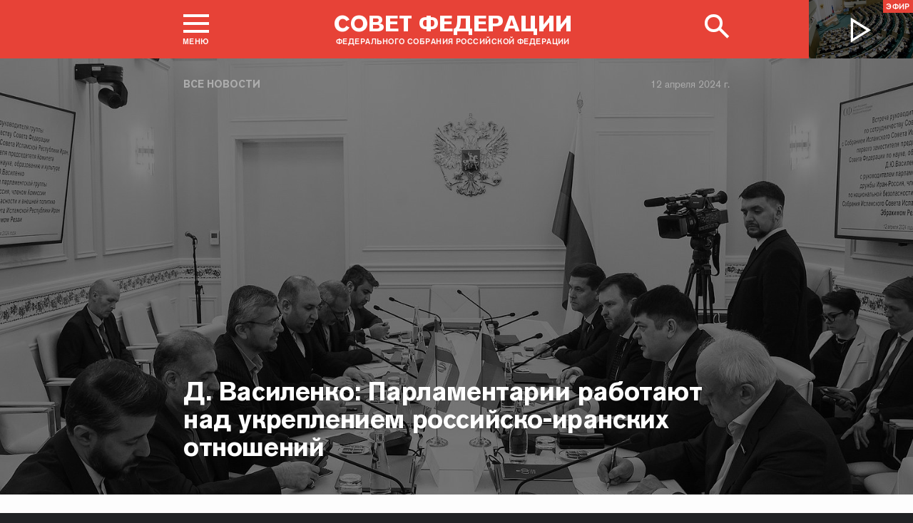

--- FILE ---
content_type: text/html; charset=UTF-8
request_url: http://council.gov.ru/events/news/155527/
body_size: 16577
content:





<!DOCTYPE html>
<html lang="ru" class="no-js fonts-loaded"
      itemscope="itemscope"
      xmlns="http://www.w3.org/1999/xhtml"
      itemtype="http://schema.org/WebPage"
      prefix="og: http://ogp.me/ns#">
    <head>
        
        <title>
                Д. Василенко: Парламентарии работают над укреплением российско-иранских отношений |
            
            Совет Федерации Федерального Собрания Российской Федерации
        </title>
        <meta charset="UTF-8"/>
        <meta name="description"
              content="
    Сенатор провел встречу с руководителем парламентской группы дружбы Иран — Россия, членом Комиссии по национальной безопасности и внешней политике ...
"
              />
        <meta http-equiv="X-UA-Compatible" content="IE=edge"/>
        <meta name="viewport"
              content="width=device-width,initial-scale=1,minimum-scale=1"/>
        <meta name="keywords" content=""/>
        <meta itemprop="inLanguage" content="ru"/>
            <meta name="robots" content="index, follow">
            <meta name="robots" content="noyaca"/>  
        
                <link rel="icon" type="image/png"
                      href="/static/img/favicons/favicon-16x16.png"
                      sizes="16x16"/>
                <link rel="icon" type="image/png"
                      href="/static/img/favicons/favicon-32x32.png"
                      sizes="32x32"/>
                <link rel="icon" type="image/png"
                      href="/static/img/favicons/favicon-96x96.png"
                      sizes="96x96"/>
        

        
                <link rel="apple-touch-icon"
                      href="/static/img/apple-icons/apple-touch-icon-57x57.png"
                      sizes="57x57"/>
                <link rel="apple-touch-icon"
                      href="/static/img/apple-icons/apple-touch-icon-60x60.png"
                      sizes="60x60"/>
                <link rel="apple-touch-icon"
                      href="/static/img/apple-icons/apple-touch-icon-72x72.png"
                      sizes="72x72"/>
                <link rel="apple-touch-icon"
                      href="/static/img/apple-icons/apple-touch-icon-76x76.png"
                      sizes="76x76"/>
                <link rel="apple-touch-icon"
                      href="/static/img/apple-icons/apple-touch-icon-114x114.png"
                      sizes="114x114"/>
                <link rel="apple-touch-icon"
                      href="/static/img/apple-icons/apple-touch-icon-120x120.png"
                      sizes="120x120"/>
                <link rel="apple-touch-icon"
                      href="/static/img/apple-icons/apple-touch-icon-144x144.png"
                      sizes="144x144"/>
                <link rel="apple-touch-icon"
                      href="/static/img/apple-icons/apple-touch-icon-152x152.png"
                      sizes="152x152"/>
                <link rel="apple-touch-icon"
                      href="/static/img/apple-icons/apple-touch-icon-180x180.png"
                      sizes="180x180"/>
        <meta property="og:site_name"
              content="Совет Федерации Федерального Собрания Российской Федерации"/>

        <meta property="fb:pages" content="336065043203397"/>

        
    
    
        <meta property="og:type" content="article"/>
    
    <meta property="og:title" content="Д. Василенко: Парламентарии работают над укреплением российско-иранских отношений"/>
    <meta property="og:description" content="Сенатор провел встречу с руководителем парламентской группы дружбы Иран — Россия, членом Комиссии по национальной безопасности и внешней политике Собрания Исламского Совета Ирана Э. Резаи."/>
    <meta property="og:url" content="http://council.gov.ru/events/news/155527/"/>
    
        <meta property="og:image" content="http://council.gov.ru/media/photos/xlarge/mNMVLN6zAAQemSKDaTdKdwsQK71QQdsE.jpg"/>
    

    


    
    <meta property="op:markup_version" content="v1.0">
    <meta property="op:tags" content="Совет Федерации, политика, Валентина Матвиенко">
    <link rel="canonical" href="http://council.gov.ru/events/news/155527/">



    
    
    
        
        
    
    
    <meta name="twitter:card" content="summary_large_image"/>
    <meta name="twitter:description" content="Сенатор провел встречу с руководителем парламентской группы дружбы Иран — Россия, членом Комиссии по национальной безопасности и внешней политике Собрания Исламского Совета Ирана Э. Резаи."/>
    <meta name="twitter:title" content="Д. Василенко: Парламентарии работают над укреплением российско-иранских отношений"/>
    
        
        
        
        <meta name="twitter:image:src" content="http://council.gov.ru/media/photos/xlarge/mNMVLN6zAAQemSKDaTdKdwsQK71QQdsE.jpg"/>
        <meta name="twitter:image:width" content="766"/>
        <meta name="twitter:image:height" content="473"/>
    

    
    
    
    
    
    


    
    
    
    
    
    
    
    
    
    
    
    
    

<meta name="yandex-verification"
                  content="0646acf6c516da58" 
            /><link rel="stylesheet" type="text/css" href="/static/css/app.css?9a9c2ba1d9" media="all">
        <link rel="stylesheet" href="/static/css/print.css"
              media="print"/>
        
        <!--[if IE ]><link rel="stylesheet" type="text/css" href="/static/css/ie.css?bbebc3c33c" media="all"><[endif]-->
    </head>

    <body>
        <div class="main_layout">
    
    <div class="header header_special">
        <header role="banner">
            <div class="header__overlay"></div>
            <div class="header__caption_grey"></div>
            <div class="content__in">
                <a href="#footer" role="button" aria-controls="main-nav" class="header__toggle_menu">
                    
    <span class="header__toggle_wrapper_elements">
                    <span class="header__toggle_element_first"></span>
                    <span class="header__toggle_element_second"></span>
                    <span class="header__toggle_element_third"></span>
                </span>
    <span class="header__caption_small header__caption_menu">Меню</span>
    <span class="header__caption_small header__menu_close">Закрыть</span>

                </a>
    
    
        
        
    

    
    <ul class="header_titles filters_center">
        

        <li class="header_titles_item last">
            <a class="header__title"
                title="Совет Федерации Федерального собрания Российской Федерации"
                href="/">
                <span class="header__title_main">Совет Федерации</span>
                <span class="header__title_caption">Федерального собрания Российской Федерации</span>
                <i class="header_title_logo"></i>
            </a>
        </li>
    </ul>
                
                
                    <a href="/services/search/" class="search" role="button" aria-label="Поиск по сайту">
                        <div class="search__icon" aria-hidden="true">
                    <span class="circle"></span>
                    <span class="handle"></span>

                        </div>
                        <span class="header__caption_small header__menu_close" aria-hidden="true">
                            Закрыть</span>
                    </a>
                    
                        
    <a class="header__auth" href="/users/login/">
        <i></i>
        <span class="header__caption_small">Вход</span>
    </a>

                    
                
            </div>
            
                
    
    
        
    
    <div class="header__channel media__video media__video_small"
         style="background-image: url('/static/img/bg/player_header.jpg?009a5a19fa')">
        <a href="/events/streams/tv/">
            <span class="grayscale_filter"></span>
            <span class="header__channel_player">
                <i></i>
                <span class="header__channel_caption">
                    Эфир
                </span>
            </span>
        </a>
    </div>

            
        </header>
    </div>
    
    <aside role="search" class="search__form_wrapper modal__wrapper" aria-hidden="true">
        <div class="content__in">
            <form action="/services/search/"
                  method="get"
                  id="topform"
                  class="search__form">
                <fieldset>
                    <div><input type="text"
                                name="query"
                                title="Поиск по сайту"
                                placeholder="Поиск по сайту">
                    </div>
                    <button type="submit"
                            class="search__form_button">
                        <span>Найти</span>
                    </button>
                </fieldset>
            </form>
        </div>
    </aside>



                
                    
                        
    <div class="main-menu modal__wrapper" id="main-nav">
        <nav role="navigation" aria-hidden="true" aria-label="Основное меню" id="main-menu" itemscope="itemscope"
             itemtype="http://schema.org/SiteNavigationElement">
            <div class="main-menu__in content__in">
                
            <div class="cols" aria-label="Карта портала">
                    <div class="main-menu__col col col_4">
                        <h2 class="main-menu__title main-menu__title_group"><span>Сервисы</span></h2>
                        <ul class="main-menu__list">
                                <li class="main-menu__item"
                                    itemscope="itemscope"
                                    itemtype="http://schema.org/SiteNavigationElement">
                                    <a href="/services/contacts/" itemprop="url">Контакты</a>
                                </li>
                                <li class="main-menu__item"
                                    itemscope="itemscope"
                                    itemtype="http://schema.org/SiteNavigationElement">
                                    <a href="/services/messages/" itemprop="url">Обращения граждан</a>
                                </li>
                                <li class="main-menu__item main-menu__item_hidden"
                                    itemscope="itemscope"
                                    itemtype="http://schema.org/SiteNavigationElement">
                                    <a href="/services/search/" itemprop="url">Поиск</a>
                                </li>
                                <li class="main-menu__item"
                                    itemscope="itemscope"
                                    itemtype="http://schema.org/SiteNavigationElement">
                                    <a href="/services/discussions/" itemprop="url">Обсуждения</a>
                                </li>
                                <li class="main-menu__item"
                                    itemscope="itemscope"
                                    itemtype="http://schema.org/SiteNavigationElement">
                                    <a href="/services/subscribe/" itemprop="url">Подписка</a>
                                </li>
                                <li class="main-menu__item"
                                    itemscope="itemscope"
                                    itemtype="http://schema.org/SiteNavigationElement">
                                    <a href="/services/reference/" itemprop="url">Справочник</a>
                                </li>
                                <li class="main-menu__item"
                                    itemscope="itemscope"
                                    itemtype="http://schema.org/SiteNavigationElement">
                                    <a href="/services/sitemap/" itemprop="url">Карта сайта</a>
                                </li>
                                <li class="main-menu__item"
                                    itemscope="itemscope"
                                    itemtype="http://schema.org/SiteNavigationElement">
                                    <a href="/services/excursions/" itemprop="url">Экскурсии</a>
                                </li>
                                <li class="main-menu__item main-menu__item_special"
                                    itemscope="itemscope"
                                    itemtype="http://schema.org/SiteNavigationElement">
                                    <a href="http://special.council.gov.ru/"
                                           itemprop="url"><i></i>
                                            <span itemprop="name">Версия для людей с ограниченными возможностями</span></a>
                                </li>
                                <li class="main-menu__item"
                                    itemscope="itemscope"
                                    itemtype="http://schema.org/SiteNavigationElement">
                                    <a href="/en/" itemprop="url" rel="external">English</a>
                                </li>
                        </ul>
                    </div>
                
                    <div class="main-menu__col col col_4">
                        <h2 class="main-menu__title main-menu__title_group"><span>Структура</span></h2>
                        <ul class="main-menu__list">
                                <li class="main-menu__item"
                                    itemscope="itemscope"
                                    itemtype="http://schema.org/SiteNavigationElement">
                                    <a href="/structure/council/" itemprop="url">Совет Федерации</a>
                                </li>
                                <li class="main-menu__item"
                                    itemscope="itemscope"
                                    itemtype="http://schema.org/SiteNavigationElement">
                                    <a href="/structure/administration/" itemprop="url">Руководство</a>
                                </li>
                                <li class="main-menu__item"
                                    itemscope="itemscope"
                                    itemtype="http://schema.org/SiteNavigationElement">
                                    <a href="/structure/chamber/" itemprop="url">Совет Палаты</a>
                                </li>
                                <li class="main-menu__item"
                                    itemscope="itemscope"
                                    itemtype="http://schema.org/SiteNavigationElement">
                                    <a href="/structure/members/" itemprop="url">Сенаторы</a>
                                </li>
                                <li class="main-menu__item"
                                    itemscope="itemscope"
                                    itemtype="http://schema.org/SiteNavigationElement">
                                    <a href="/structure/committees/" itemprop="url">Комитеты СФ</a>
                                </li>
                                <li class="main-menu__item"
                                    itemscope="itemscope"
                                    itemtype="http://schema.org/SiteNavigationElement">
                                    <a href="/structure/commissions/" itemprop="url">Комиссии</a>
                                </li>
                                <li class="main-menu__item"
                                    itemscope="itemscope"
                                    itemtype="http://schema.org/SiteNavigationElement">
                                    <a href="/structure/machinery/" itemprop="url">Аппарат СФ</a>
                                </li>
                                <li class="main-menu__item"
                                    itemscope="itemscope"
                                    itemtype="http://schema.org/SiteNavigationElement">
                                    <a href="/structure/chairman_authority/" itemprop="url">Органы при Председателе</a>
                                </li>
                                <li class="main-menu__item"
                                    itemscope="itemscope"
                                    itemtype="http://schema.org/SiteNavigationElement">
                                    <a href="/structure/sf_authority/" itemprop="url">Органы при Совете Федерации</a>
                                </li>
                                <li class="main-menu__item  main-menu__item_external"
                                    itemscope="itemscope"
                                    itemtype="http://schema.org/SiteNavigationElement">
                                    <a href="http://szrf.km.duma.gov.ru/" itemprop="url" target='_blank'><i></i>Совет законодателей при Федеральном Собрании</a>
                                </li>
                                <li class="main-menu__item"
                                    itemscope="itemscope"
                                    itemtype="http://schema.org/SiteNavigationElement">
                                    <a href="/structure/plenipotentiary_fc/" itemprop="url">Полномочные представители СФ</a>
                                </li>
                        </ul>
                    </div>
                
                    <div class="main-menu__col col col_4">
                        <h2 class="main-menu__title main-menu__title_group"><span>Деятельность</span></h2>
                        <ul class="main-menu__list">
                                <li class="main-menu__item"
                                    itemscope="itemscope"
                                    itemtype="http://schema.org/SiteNavigationElement">
                                    <a href="/activity/anniversary_30/" itemprop="url">30 лет Совету Федерации</a>
                                </li>
                                <li class="main-menu__item"
                                    itemscope="itemscope"
                                    itemtype="http://schema.org/SiteNavigationElement">
                                    <a href="/activity/meetings/" itemprop="url">Заседания СФ</a>
                                </li>
                                <li class="main-menu__item"
                                    itemscope="itemscope"
                                    itemtype="http://schema.org/SiteNavigationElement">
                                    <a href="/activity/legislation/" itemprop="url">Законодательная деятельность</a>
                                </li>
                                <li class="main-menu__item"
                                    itemscope="itemscope"
                                    itemtype="http://schema.org/SiteNavigationElement">
                                    <a href="/activity/documents/" itemprop="url">Документы</a>
                                </li>
                                <li class="main-menu__item"
                                    itemscope="itemscope"
                                    itemtype="http://schema.org/SiteNavigationElement">
                                    <a href="/activity/crosswork/" itemprop="url">Межпарламентская деятельность</a>
                                </li>
                                <li class="main-menu__item"
                                    itemscope="itemscope"
                                    itemtype="http://schema.org/SiteNavigationElement">
                                    <a href="/activity/regions/" itemprop="url">Взаимодействие с регионами</a>
                                </li>
                                <li class="main-menu__item"
                                    itemscope="itemscope"
                                    itemtype="http://schema.org/SiteNavigationElement">
                                    <a href="/activity/activities/" itemprop="url">Мероприятия</a>
                                </li>
                                <li class="main-menu__item"
                                    itemscope="itemscope"
                                    itemtype="http://schema.org/SiteNavigationElement">
                                    <a href="/activity/anticorruption/" itemprop="url">Противодействие коррупции</a>
                                </li>
                                <li class="main-menu__item"
                                    itemscope="itemscope"
                                    itemtype="http://schema.org/SiteNavigationElement">
                                    <a href="/activity/reports/" itemprop="url">Ежегодные отчеты сенаторов</a>
                                </li>
                                <li class="main-menu__item"
                                    itemscope="itemscope"
                                    itemtype="http://schema.org/SiteNavigationElement">
                                    <a href="/activity/reports_auth_repr/" itemprop="url">Отчеты полномочных представителей</a>
                                </li>
                                <li class="main-menu__item"
                                    itemscope="itemscope"
                                    itemtype="http://schema.org/SiteNavigationElement">
                                    <a href="/activity/analytics/" itemprop="url">Издания и аналитические материалы</a>
                                </li>
                        </ul>
                    </div>
                
                    <div class="main-menu__col col col_4">
                        <h2 class="main-menu__title main-menu__title_group"><span>События</span></h2>
                        <ul class="main-menu__list">
                                <li class="main-menu__item"
                                    itemscope="itemscope"
                                    itemtype="http://schema.org/SiteNavigationElement">
                                    <a href="/events/main_themes/" itemprop="url">Главные темы</a>
                                </li>
                                <li class="main-menu__item main-menu__item_active"
                                    itemscope="itemscope"
                                    itemtype="http://schema.org/SiteNavigationElement">
                                    <a href="/events/news/" itemprop="url">Все новости</a>
                                </li>
                                <li class="main-menu__item"
                                    itemscope="itemscope"
                                    itemtype="http://schema.org/SiteNavigationElement">
                                    <a href="/events/chairman/" itemprop="url">Председатель</a>
                                </li>
                                <li class="main-menu__item"
                                    itemscope="itemscope"
                                    itemtype="http://schema.org/SiteNavigationElement">
                                    <a href="/events/committees/" itemprop="url">Комитеты</a>
                                </li>
                                <li class="main-menu__item"
                                    itemscope="itemscope"
                                    itemtype="http://schema.org/SiteNavigationElement">
                                    <a href="/events/senators/" itemprop="url">Сенаторы в регионах</a>
                                </li>
                                <li class="main-menu__item"
                                    itemscope="itemscope"
                                    itemtype="http://schema.org/SiteNavigationElement">
                                    <a href="/events/conference/" itemprop="url">Пресс-конференции</a>
                                </li>
                                <li class="main-menu__item"
                                    itemscope="itemscope"
                                    itemtype="http://schema.org/SiteNavigationElement">
                                    <a href="/events/blogs/" itemprop="url">Блоги сенаторов</a>
                                </li>
                                <li class="main-menu__item"
                                    itemscope="itemscope"
                                    itemtype="http://schema.org/SiteNavigationElement">
                                    <a href="/events/multimedia/" itemprop="url">Мультимедиа</a>
                                </li>
                                <li class="main-menu__item"
                                    itemscope="itemscope"
                                    itemtype="http://schema.org/SiteNavigationElement">
                                    <a href="/events/streams/" itemprop="url">Телеканал и прямые трансляции</a>
                                </li>
                                <li class="main-menu__item  main-menu__item_smi"
                                    itemscope="itemscope"
                                    itemtype="http://schema.org/SiteNavigationElement">
                                    <a href="/events/smi/" itemprop="url"><i></i>Для СМИ</a>
                                </li>
                        </ul>
                    </div>
                
                    <div class="main-menu__col main-menu__col-hidden main-menu__item">
                        <h2 class="main-menu__title"><a href="/services/search/">Поиск</a></h2>
                    </div>
            </div>
    
        
    <div class="main-menu__info ">
        <div class="main-menu_social main-menu__col">
            <ul class="social__list">
                <li class="social__item">
                    <a class="social__link main-menu_social_icon main-menu_vk" href="https://vk.com/sovfedinfo"
                        target="_blank"><i></i>vk</a>
                </li>

                <li class="social__item social__item_fb">
                    <a class="social__link main-menu_social_icon main-menu_fbook" href="https://dzen.ru/sovfedinfo"
                       target="_blank"><i></i>Дзен</a>
                </li>
                <li class="social__item social__item_lj">
                    <a class="social__link main-menu_social_icon main-menu_livej" href="https://ok.ru/sovfedinfo"
                       target="_blank"><i></i>Одноклассники</a>
                </li>
                <li class="social__item">
                    <a class="social__link main-menu_social_icon main-menu_max" href="https://max.ru/sovfedofficial"
                       target="_blank"><i></i>MAX</a>
                </li>
                <li class="social__item">
                    <a class="social__link main-menu_social_icon main-menu_telegram" href="https://t.me/sovfedofficial "
                       target="_blank"><i></i>Телеграм</a>
                </li>
                <li class="social__item">
                    <a class="social__link main-menu_social_icon main-menu_rutube" href="https://rutube.ru/channel/23489764/"
                       target="_blank"><i></i>Rutube</a>
                </li>
                <li class="social__item social__item_archive">
                    <a class="social__link main-menu_social_icon main-menu_archive" href="https://photo.senatinform.ru/collections"
                       target="_blank"><i></i>Парламентский фотоархив</a>
                </li>
            </ul>
        </div>
    </div>

    

            </div>
        </nav>
    </div>

                    
                
                <div class="wrapper">
                    <div class="main__content_wrapper main__content_wrapper_dark">
                        <main role="main">
                            
    <div class="content content_article content_news">
        
            <div class="article_header article_header_img article_header_news">
                
    
        <div class="header_img image_wide" style="background-image: url('http://council.gov.ru/media/photos/image_huge_bw/2YYeREKMiRCMnnJoriktB6owbTg2SvEj.jpg'); background-position: 71% 32%;"></div>
        <div class="header_overlay"></div>
    
    
                    <div class="article_wrapper ">
                        
                            <p class="title_small page_section article_type foo"><a href="/events/news/" title="Все новости">Все новости</a></p>
                        

                        
                            
                                <h1 class="header_title header_title_medium">Д. Василенко: Парламентарии работают над укреплением российско-иранских отношений</h1>
                            

                            
                                
<time class="dt-published is-fixed"
      datetime="2024-04-12"
      materialprop="dateCreated">12 апреля 2024 г.</time>

                            

                            <span class="article_logo"></span>

                        
                    </div>
                

            </div>

        

        
            
    
    
    

        

        
        
        
        
        
        

        <div class="article__content">
            
                <div class="article_wrapper">
                    <div class="body_text">
                        
                            
                                <div class="article_lead">
                                    <p>Сенатор
провел встречу с руководителем парламентской группы дружбы Иран — Россия,
членом Комиссии по национальной безопасности и внешней политике Собрания Исламского
Совета Ирана Э. Резаи.</p>
                                    <hr/>
                                </div>
                            
                            <p>Первый заместитель председателя Комитета
СФ по науке, образованию и культуре, руководитель группы по сотрудничеству
Совета Федерации с Собранием Исламского Совета Исламской Республики Иран <b><a href="/structure/persons/1326/" class="person_tag read__tag tooltip__link">Дмитрий Василенко<span class="tooltip__text is-hidden-block">
    <span class="tooltip_description tooltip_description_with_image">
    <span class="tooltip_description__left">
            <span class="tooltip_title">Василенко<br>
                Дмитрий Юрьевич</span><span class="tooltip_description_dark">представитель от законодательного (представительного) органа государственной власти Ленинградской области</span></span>
        <span class="tooltip__image">
            
                <img src="http://council.gov.ru/media/persons/medium/Ska9JngLcp5LS2ai3LzeSAeehRAAKZl1.jpg" srcset="http://council.gov.ru/media/persons/medium2x/czoRuar0NZbX3JoAJkpbqDDaCOTwXulN.jpg 2x" style="background:rgb(79, 130, 183);background:linear-gradient(270deg, #4f82b7 0%, rgba(79,130,183,0) 100%),linear-gradient(90deg, #c6d0d4 0%, rgba(198,208,212,0) 100%),linear-gradient(0deg, #915441 0%, rgba(145,84,65,0) 100%),linear-gradient(180deg, #1a2324 0%, rgba(26,35,36,0) 100%);" alt="Василенко Дмитрий Юрьевич"></span>
    </span>
 </span>
</a></b> провел встречу с руководителем парламентской группы дружбы Иран — Россия, членом Комиссии по национальной безопасности и внешней политике Собрания Исламского Совета Ирана <b>Эбрахимом Резаи</b>.</p><div class="article_additional__wrapper">
            <div class="article_additional">
    
        <h3 class="tab__block__title">Смотрите также</h3>
    

    
        
            <div class="attach__item attach__item_small">
                <p><a href="/events/news/152868/" class="attach__link attach__title">Д. Василенко предложил провести Российско-Иранский студенческий форум на базе Санкт-Петербургского горного университета</a></p>
                    <time class="dt-published" datetime="2024-04-12T16:01:00+04:00" itemprop="datePublished">29 января 2024 г.
                    </time></div>
        
    
</div>
        </div><p>Он находится в Москве для участия в мероприятиях, организованных в рамках встречи председателей комитетов
по международным делам парламентов стран БРИКС. </p> <p><b>Дмитрий
Василенко</b> поблагодарил иранских парламентариев, руководство
Ирана за слова поддержки и сочувствия, которые они выразили России после
террористического акта в «Крокус Сити Холле». </p> <p>«Мы все должны бороться с террористической
угрозой, которая существует во всем мире. В этом непростом деле рассматриваем
иранскую сторону как наших самых преданных друзей», — сказал сенатор.</p> <p>«Очень ценим наши отношения с Ираном, и сделаем все возможное, чтобы они укреплялись», — подчеркнул он. </p> <p><b>Дмитрий
Василенко</b> поздравил <b>Эбрахима
Резаи </b>с победой в состоявшемся в Иране в марте этого года первом туре
парламентских выборов. «Нашей группе дружбы предстоит большая работа, и мы
рады, что вы ее возглавляете».</p><div class="slider__wrapper">
    <div class="slider__content">
        <div class="slider__slides">
            
                <div class="slider__slide">
                    <img src="http://council.gov.ru/media/photos/xlarge/BDrBAQUE0kCoOdLM8IrN3kBTsRf35pog.jpg" srcset="http://council.gov.ru/media/photos/xlarge2x/GvQOYMasFZypcah857AG30LpIDqHWbfc.jpg 2x" style="background:rgb(240, 235, 229);background:linear-gradient(180deg, #f0ebe5 0%, rgba(240,235,229,0) 100%),linear-gradient(270deg, #6c644d 0%, rgba(108,100,77,0) 100%),linear-gradient(90deg, #e13424 0%, rgba(225,52,36,0) 100%),linear-gradient(0deg, #17130d 0%, rgba(23,19,13,0) 100%);" alt="Дмитрий Василенко провел встречу с руководителем парламентской группы дружбы Иран — Россия, членом Комиссии по национальной безопасности и внешней политике Собрания Исламского Совета Ирана Эбрахимом Резаи" data-date="12 апреля 2024" data-src="http://council.gov.ru/media/photos/image_huge/vGnZHYJmHW2XBjhO65U0japTeMG3rSCH.jpg" data-from="Д. Василенко: Парламентарии работают над укреплением российско-иранских отношений" data-source-url="/events/news/155527/" data-download-url="http://council.gov.ru/media/photos/orig/el5TuiLLG4heBw9OdYhtT59lCmGAtTo3.jpg" data-download-title="Dmitrii_Vasilenko_provel_vstrechu_s_rukovoditelem.jpg"></div>
            
                <div class="slider__slide">
                    <img src="http://council.gov.ru/media/photos/xlarge/mNMVLN6zAAQemSKDaTdKdwsQK71QQdsE.jpg" srcset="http://council.gov.ru/media/photos/xlarge2x/7UhbkmsO8n8WTNFFxSA0dsG0zqYxq96M.jpg 2x" style="background:rgb(233, 238, 244);background:linear-gradient(270deg, #e9eef4 0%, rgba(233,238,244,0) 100%),linear-gradient(90deg, #352e2b 0%, rgba(53,46,43,0) 100%),linear-gradient(180deg, #818593 0%, rgba(129,133,147,0) 100%),linear-gradient(0deg, #d2c9c1 0%, rgba(210,201,193,0) 100%);" alt="Дмитрий Василенко провел встречу с руководителем парламентской группы дружбы Иран — Россия, членом Комиссии по национальной безопасности и внешней политике Собрания Исламского Совета Ирана Эбрахимом Резаи" data-date="12 апреля 2024" data-src="http://council.gov.ru/media/photos/image_huge/824eMYHiS9ujhCSGtNMq5um58S6XgpsC.jpg" data-from="Д. Василенко: Парламентарии работают над укреплением российско-иранских отношений" data-source-url="/events/news/155527/" data-download-url="http://council.gov.ru/media/photos/orig/Yf9DYIu2AxBLu4RQ6U00h3H7QrEMAoOS.jpg" data-download-title="Dmitrii_Vasilenko_provel_vstrechu_s_rukovoditelem.jpg"></div>
            
                <div class="slider__slide">
                    <img src="http://council.gov.ru/media/photos/xlarge/mDAyrt8bhSAMIUbLVf7HZYJS3ABoMbK9.jpg" srcset="http://council.gov.ru/media/photos/xlarge2x/B9vIKp5nAWUCAvglcYS2kqeweb2ZbJuP.jpg 2x" style="background:rgb(243, 235, 222);background:linear-gradient(270deg, #f3ebde 0%, rgba(243,235,222,0) 100%),linear-gradient(0deg, #34344d 0%, rgba(52,52,77,0) 100%),linear-gradient(180deg, #8e92aa 0%, rgba(142,146,170,0) 100%),linear-gradient(90deg, #ff4d2b 0%, rgba(255,77,43,0) 100%);" alt="Дмитрий Василенко" data-date="12 апреля 2024" data-src="http://council.gov.ru/media/photos/image_huge/4fOaKqonoDhqAjdvCxUdvufVc86ZVgKA.jpg" data-from="Д. Василенко: Парламентарии работают над укреплением российско-иранских отношений" data-source-url="/events/news/155527/" data-download-url="http://council.gov.ru/media/photos/orig/v1VmB0yP5kLQVA3Gqg31Jvoy5SDXcr5r.jpg" data-download-title="Dmitrii_Vasilenko.jpg"></div>
            
                <div class="slider__slide">
                    <img src="http://council.gov.ru/media/photos/xlarge/KxP25zVG28gpCHvMtfYs2JujcM1cJXxD.jpg" srcset="http://council.gov.ru/media/photos/xlarge2x/AVBsCe9XXRupe2agkRpEJW6CIOTbIOA6.jpg 2x" style="background:rgb(37, 37, 61);background:linear-gradient(90deg, #25253d 0%, rgba(37,37,61,0) 100%),linear-gradient(0deg, #c7d0e1 0%, rgba(199,208,225,0) 100%),linear-gradient(270deg, #f8f1e6 0%, rgba(248,241,230,0) 100%),linear-gradient(180deg, #b7756a 0%, rgba(183,117,106,0) 100%);" alt="Таймураз Мамсуров" data-date="12 апреля 2024" data-src="http://council.gov.ru/media/photos/image_huge/HPct8mUH5Twu5eKWlJMUqndpLFpDGIoY.jpg" data-from="Д. Василенко: Парламентарии работают над укреплением российско-иранских отношений" data-source-url="/events/news/155527/" data-download-url="http://council.gov.ru/media/photos/orig/UVFZOxdU1yCoda5l8RECFSjZV5IpjK9F.jpg" data-download-title="Taimuraz_Mamsurov.jpg"></div>
            
                <div class="slider__slide">
                    <img src="http://council.gov.ru/media/photos/xlarge/N2gtFtnrLsCjJoLjAIuXmlEQOyLYAAJE.jpg" srcset="http://council.gov.ru/media/photos/xlarge2x/zJe3NvWooGUHGYYFyXa3RLhVBig0SZJm.jpg 2x" style="background:rgb(47, 46, 77);background:linear-gradient(90deg, #2f2e4d 0%, rgba(47,46,77,0) 100%),linear-gradient(0deg, #facdc8 0%, rgba(250,205,200,0) 100%),linear-gradient(180deg, #c8bba8 0%, rgba(200,187,168,0) 100%),linear-gradient(270deg, #e4ebf3 0%, rgba(228,235,243,0) 100%);" alt="Дмитрий Ворона" data-date="12 апреля 2024" data-src="http://council.gov.ru/media/photos/image_huge/p0TEF9WIQ3SbHivOYpUquXiHjcR193v5.jpg" data-from="Д. Василенко: Парламентарии работают над укреплением российско-иранских отношений" data-source-url="/events/news/155527/" data-download-url="http://council.gov.ru/media/photos/orig/UCnFvuV3EQuoU2GcCd0ayiPxh9Oxs66g.jpg" data-download-title="Dmitrii_Vorona.jpg"></div>
            
                <div class="slider__slide">
                    <img src="http://council.gov.ru/media/photos/xlarge/0vfwXUcTDBglaJJ7AYs2ZWOGLuUENAxN.jpg" srcset="http://council.gov.ru/media/photos/xlarge2x/OhhDgHyArG0dHABd6qIpxUUPhQ75mhyw.jpg 2x" style="background:rgb(239, 234, 228);background:linear-gradient(0deg, #efeae4 0%, rgba(239,234,228,0) 100%),linear-gradient(180deg, #242539 0%, rgba(36,37,57,0) 100%),linear-gradient(90deg, #c2cdd7 0%, rgba(194,205,215,0) 100%),linear-gradient(270deg, #d89a86 0%, rgba(216,154,134,0) 100%);" alt="Андрей Чернышев" data-date="12 апреля 2024" data-src="http://council.gov.ru/media/photos/image_huge/Jx095USg6FZfAIRJZVGYiURLyyrvmhGN.jpg" data-from="Д. Василенко: Парламентарии работают над укреплением российско-иранских отношений" data-source-url="/events/news/155527/" data-download-url="http://council.gov.ru/media/photos/orig/RJshNwt3gElaJ5eFu8R4pdamRhxGLSrJ.jpg" data-download-title="Andrei_Chernyshev.jpg"></div>
            
                <div class="slider__slide">
                    <img src="http://council.gov.ru/media/photos/xlarge/KkvKvRRusC25XBCqgfr9vLN5eDhlLMAN.jpg" srcset="http://council.gov.ru/media/photos/xlarge2x/fpheA4GYMsuoCcQduAxpOhL8SImLKcHP.jpg 2x" style="background:rgb(178, 185, 201);background:linear-gradient(270deg, #b2b9c9 0%, rgba(178,185,201,0) 100%),linear-gradient(90deg, #232340 0%, rgba(35,35,64,0) 100%),linear-gradient(180deg, #716e7d 0%, rgba(113,110,125,0) 100%),linear-gradient(0deg, #fe4a38 0%, rgba(254,74,56,0) 100%);" alt="Дмитрий Василенко провел встречу с руководителем парламентской группы дружбы Иран — Россия, членом Комиссии по национальной безопасности и внешней политике Собрания Исламского Совета Ирана Эбрахимом Резаи" data-date="12 апреля 2024" data-src="http://council.gov.ru/media/photos/image_huge/QoHiILTtqej4jZK52HSuYsGWJdAJoNLE.jpg" data-from="Д. Василенко: Парламентарии работают над укреплением российско-иранских отношений" data-source-url="/events/news/155527/" data-download-url="http://council.gov.ru/media/photos/orig/pyFwbpuiyMOYvhuJwMALxKSTKuAzXj2Y.jpg" data-download-title="Dmitrii_Vasilenko_provel_vstrechu_s_rukovoditelem.jpg"></div>
            
                <div class="slider__slide">
                    <img src="http://council.gov.ru/media/photos/xlarge/VRAZ4HW1XKloYdsi6pmml3FYld7Cr5S7.jpg" srcset="http://council.gov.ru/media/photos/xlarge2x/Afu1TuK3toIBN7drdAAKqNWng6dAppoj.jpg 2x" style="background:rgb(229, 236, 242);background:linear-gradient(270deg, #e5ecf2 0%, rgba(229,236,242,0) 100%),linear-gradient(0deg, #393d44 0%, rgba(57,61,68,0) 100%),linear-gradient(90deg, #9491a6 0%, rgba(148,145,166,0) 100%),linear-gradient(180deg, #f96154 0%, rgba(249,97,84,0) 100%);" alt="Дмитрий Василенко провел встречу с руководителем парламентской группы дружбы Иран — Россия, членом Комиссии по национальной безопасности и внешней политике Собрания Исламского Совета Ирана Эбрахимом Резаи" data-date="12 апреля 2024" data-src="http://council.gov.ru/media/photos/image_huge/FA9y3z04BN90XpkKP5ZmLZ6tVWOqxlqn.jpg" data-from="Д. Василенко: Парламентарии работают над укреплением российско-иранских отношений" data-source-url="/events/news/155527/" data-download-url="http://council.gov.ru/media/photos/orig/ehWAPlfq7sKfmGs9nNgw8SOzRfnlanWq.jpg" data-download-title="Dmitrii_Vasilenko_provel_vstrechu_s_rukovoditelem.jpg"></div>
            
                <div class="slider__slide">
                    <img src="http://council.gov.ru/media/photos/xlarge/XApGBXIvv2z66xYfAhjvz8hVG9Pju3CD.jpg" srcset="http://council.gov.ru/media/photos/xlarge2x/OEVBdHerExve9zENTbZxLhEVvXBAunT7.jpg 2x" style="background:rgb(57, 52, 46);background:linear-gradient(90deg, #39342e 0%, rgba(57,52,46,0) 100%),linear-gradient(270deg, #e5eaef 0%, rgba(229,234,239,0) 100%),linear-gradient(0deg, #bfc6d3 0%, rgba(191,198,211,0) 100%),linear-gradient(180deg, #988072 0%, rgba(152,128,114,0) 100%);" alt="Дмитрий Василенко провел встречу с руководителем парламентской группы дружбы Иран — Россия, членом Комиссии по национальной безопасности и внешней политике Собрания Исламского Совета Ирана Эбрахимом Резаи" data-date="12 апреля 2024" data-src="http://council.gov.ru/media/photos/image_huge/SWc8DlzeLrroIScwOA6xv7r03A4eYEsE.jpg" data-from="Д. Василенко: Парламентарии работают над укреплением российско-иранских отношений" data-source-url="/events/news/155527/" data-download-url="http://council.gov.ru/media/photos/orig/OT6FAnxdHlvAC5odF4LqsvTC6SFXz558.jpg" data-download-title="Dmitrii_Vasilenko_provel_vstrechu_s_rukovoditelem.jpg"></div>
            
                <div class="slider__slide">
                    <img src="http://council.gov.ru/media/photos/xlarge/YUZW3XzAKBMOEAdYOEmADQCPjliPGjoR.jpg" srcset="http://council.gov.ru/media/photos/xlarge2x/JHlaPvOh7c0DmApEFmGktH8VpAg8cXho.jpg 2x" style="background:rgb(251, 244, 226);background:linear-gradient(270deg, #fbf4e2 0%, rgba(251,244,226,0) 100%),linear-gradient(90deg, #272936 0%, rgba(39,41,54,0) 100%),linear-gradient(180deg, #d1c6b5 0%, rgba(209,198,181,0) 100%),linear-gradient(0deg, #9d927d 0%, rgba(157,146,125,0) 100%);" alt="Дмитрий Василенко провел встречу с руководителем парламентской группы дружбы Иран — Россия, членом Комиссии по национальной безопасности и внешней политике Собрания Исламского Совета Ирана Эбрахимом Резаи" data-date="12 апреля 2024" data-src="http://council.gov.ru/media/photos/image_huge/22qFT5ys5Fq4su42hl9PKvo9b4razzWH.jpg" data-from="Д. Василенко: Парламентарии работают над укреплением российско-иранских отношений" data-source-url="/events/news/155527/" data-download-url="http://council.gov.ru/media/photos/orig/RmKDe1DHk8uPSnZFAaAUwGHHV6PduRzT.jpg" data-download-title="Dmitrii_Vasilenko_provel_vstrechu_s_rukovoditelem.jpg"></div>
            
                <div class="slider__slide">
                    <img src="http://council.gov.ru/media/photos/xlarge/SJPVOsSo20Dl7ntrvxadM13AcVbwD3a8.jpg" srcset="http://council.gov.ru/media/photos/xlarge2x/nlR0Y19TxMoTtkC4LoovtPflxAzL1R46.jpg 2x" style="background:rgb(244, 235, 218);background:linear-gradient(270deg, #f4ebda 0%, rgba(244,235,218,0) 100%),linear-gradient(90deg, #1f2640 0%, rgba(31,38,64,0) 100%),linear-gradient(0deg, #bec0ce 0%, rgba(190,192,206,0) 100%),linear-gradient(180deg, #5355a8 0%, rgba(83,85,168,0) 100%);" alt="Дмитрий Василенко провел встречу с руководителем парламентской группы дружбы Иран — Россия, членом Комиссии по национальной безопасности и внешней политике Собрания Исламского Совета Ирана Эбрахимом Резаи" data-date="12 апреля 2024" data-src="http://council.gov.ru/media/photos/image_huge/qQqQPTt1CwheeIHvkE99v6PTzhCKsQkj.jpg" data-from="Д. Василенко: Парламентарии работают над укреплением российско-иранских отношений" data-source-url="/events/news/155527/" data-download-url="http://council.gov.ru/media/photos/orig/jk7AZsQJwzyhYpq6jAx5zcr3dsAM4AQJ.jpg" data-download-title="Dmitrii_Vasilenko_provel_vstrechu_s_rukovoditelem.jpg"></div>
            
                <div class="slider__slide">
                    <img src="http://council.gov.ru/media/photos/xlarge/WAP5AzGyAA9vxBYqIYwScAd6x5rc1b7U.jpg" srcset="http://council.gov.ru/media/photos/xlarge2x/jJtjbZ1uE2jasr9ZDGMDZTzshA8MJPOP.jpg 2x" style="background:rgb(244, 229, 208);background:linear-gradient(0deg, #f4e5d0 0%, rgba(244,229,208,0) 100%),linear-gradient(180deg, #303355 0%, rgba(48,51,85,0) 100%),linear-gradient(270deg, #bdb2a7 0%, rgba(189,178,167,0) 100%),linear-gradient(90deg, #a68778 0%, rgba(166,135,120,0) 100%);" alt="Дмитрий Василенко провел встречу с руководителем парламентской группы дружбы Иран — Россия, членом Комиссии по национальной безопасности и внешней политике Собрания Исламского Совета Ирана Эбрахимом Резаи" data-date="12 апреля 2024" data-src="http://council.gov.ru/media/photos/image_huge/Aq3A89AsNgTkX6JLImhz3qsxVbalxPQj.jpg" data-from="Д. Василенко: Парламентарии работают над укреплением российско-иранских отношений" data-source-url="/events/news/155527/" data-download-url="http://council.gov.ru/media/photos/orig/EZ9Qyvgs3vEd7Vf500tWmIGPI0THtBA4.jpg" data-download-title="Dmitrii_Vasilenko_provel_vstrechu_s_rukovoditelem.jpg"></div>
            
                <div class="slider__slide">
                    <img src="http://council.gov.ru/media/photos/xlarge/ZLSDspO3uhwAcoGA7DbIXj3qcFW3hSxe.jpg" srcset="http://council.gov.ru/media/photos/xlarge2x/mGPmlXJfo2CpwJ4tYH2A5eRBJNUFAeQg.jpg 2x" style="background:rgb(202, 210, 221);background:linear-gradient(0deg, #cad2dd 0%, rgba(202,210,221,0) 100%),linear-gradient(180deg, #9a9ca9 0%, rgba(154,156,169,0) 100%),linear-gradient(90deg, #79706b 0%, rgba(121,112,107,0) 100%),linear-gradient(270deg, #ecf3f8 0%, rgba(236,243,248,0) 100%);" alt="Дмитрий Василенко провел встречу с руководителем парламентской группы дружбы Иран — Россия, членом Комиссии по национальной безопасности и внешней политике Собрания Исламского Совета Ирана Эбрахимом Резаи" data-date="12 апреля 2024" data-src="http://council.gov.ru/media/photos/image_huge/z4vwAM0W6evfMeaDmEcVFABAVCsVDR0E.jpg" data-from="Д. Василенко: Парламентарии работают над укреплением российско-иранских отношений" data-source-url="/events/news/155527/" data-download-url="http://council.gov.ru/media/photos/orig/tMRZbuDTLpitJUyATYAMtM3IbDAsuufY.jpg" data-download-title="Dmitrii_Vasilenko_provel_vstrechu_s_rukovoditelem.jpg"></div>
            
        </div>
        <button class="slider__button_fullscreen"></button>
    </div>

    <div class="slider__captions">
        
            <div class="slider__caption">
                
                    <p class="slider_lead">Дмитрий Василенко провел встречу с руководителем парламентской группы дружбы Иран — Россия, членом Комиссии по национальной безопасности и внешней политике Собрания Исламского Совета Ирана Эбрахимом Резаи</p>
                

                <div class="slider__count"><span class="slider_count_current">1</span> из <span class="slider_count_all">13</span></div>
            </div>
        
            <div class="slider__caption">
                
                    <p class="slider_lead">Дмитрий Василенко провел встречу с руководителем парламентской группы дружбы Иран — Россия, членом Комиссии по национальной безопасности и внешней политике Собрания Исламского Совета Ирана Эбрахимом Резаи</p>
                

                <div class="slider__count"><span class="slider_count_current">2</span> из <span class="slider_count_all">13</span></div>
            </div>
        
            <div class="slider__caption">
                
                    <p class="slider_lead">Дмитрий Василенко</p>
                

                <div class="slider__count"><span class="slider_count_current">3</span> из <span class="slider_count_all">13</span></div>
            </div>
        
            <div class="slider__caption">
                
                    <p class="slider_lead">Таймураз Мамсуров</p>
                

                <div class="slider__count"><span class="slider_count_current">4</span> из <span class="slider_count_all">13</span></div>
            </div>
        
            <div class="slider__caption">
                
                    <p class="slider_lead">Дмитрий Ворона</p>
                

                <div class="slider__count"><span class="slider_count_current">5</span> из <span class="slider_count_all">13</span></div>
            </div>
        
            <div class="slider__caption">
                
                    <p class="slider_lead">Андрей Чернышев</p>
                

                <div class="slider__count"><span class="slider_count_current">6</span> из <span class="slider_count_all">13</span></div>
            </div>
        
            <div class="slider__caption">
                
                    <p class="slider_lead">Дмитрий Василенко провел встречу с руководителем парламентской группы дружбы Иран — Россия, членом Комиссии по национальной безопасности и внешней политике Собрания Исламского Совета Ирана Эбрахимом Резаи</p>
                

                <div class="slider__count"><span class="slider_count_current">7</span> из <span class="slider_count_all">13</span></div>
            </div>
        
            <div class="slider__caption">
                
                    <p class="slider_lead">Дмитрий Василенко провел встречу с руководителем парламентской группы дружбы Иран — Россия, членом Комиссии по национальной безопасности и внешней политике Собрания Исламского Совета Ирана Эбрахимом Резаи</p>
                

                <div class="slider__count"><span class="slider_count_current">8</span> из <span class="slider_count_all">13</span></div>
            </div>
        
            <div class="slider__caption">
                
                    <p class="slider_lead">Дмитрий Василенко провел встречу с руководителем парламентской группы дружбы Иран — Россия, членом Комиссии по национальной безопасности и внешней политике Собрания Исламского Совета Ирана Эбрахимом Резаи</p>
                

                <div class="slider__count"><span class="slider_count_current">9</span> из <span class="slider_count_all">13</span></div>
            </div>
        
            <div class="slider__caption">
                
                    <p class="slider_lead">Дмитрий Василенко провел встречу с руководителем парламентской группы дружбы Иран — Россия, членом Комиссии по национальной безопасности и внешней политике Собрания Исламского Совета Ирана Эбрахимом Резаи</p>
                

                <div class="slider__count"><span class="slider_count_current">10</span> из <span class="slider_count_all">13</span></div>
            </div>
        
            <div class="slider__caption">
                
                    <p class="slider_lead">Дмитрий Василенко провел встречу с руководителем парламентской группы дружбы Иран — Россия, членом Комиссии по национальной безопасности и внешней политике Собрания Исламского Совета Ирана Эбрахимом Резаи</p>
                

                <div class="slider__count"><span class="slider_count_current">11</span> из <span class="slider_count_all">13</span></div>
            </div>
        
            <div class="slider__caption">
                
                    <p class="slider_lead">Дмитрий Василенко провел встречу с руководителем парламентской группы дружбы Иран — Россия, членом Комиссии по национальной безопасности и внешней политике Собрания Исламского Совета Ирана Эбрахимом Резаи</p>
                

                <div class="slider__count"><span class="slider_count_current">12</span> из <span class="slider_count_all">13</span></div>
            </div>
        
            <div class="slider__caption">
                
                    <p class="slider_lead">Дмитрий Василенко провел встречу с руководителем парламентской группы дружбы Иран — Россия, членом Комиссии по национальной безопасности и внешней политике Собрания Исламского Совета Ирана Эбрахимом Резаи</p>
                

                <div class="slider__count"><span class="slider_count_current">13</span> из <span class="slider_count_all">13</span></div>
            </div>
        
    </div>
</div><p>В ходе беседы<b> Эбрахим Резаи </b>отметил, что позиции двух стран по многим
международным вопросам схожи. «Также у нас есть общие подходы в рамках работы
групп дружбы. Парламентарии обладают необходимыми инструментами для наращивания
двустороннего сотрудничества», — сказал он.</p> <p>Участники встречи также обсудили вопросы
расширения экономических связей России и Ирана, обмена технологиями, развития
межрегионального сотрудничества, контактов в сфере науки и культуры. В этой
связи, напомнил <b>Дмитрий Василенко</b>, летом
2024 г. запланированы мероприятия в Санкт-Петербургском горном университете по реализации договоренностей о межвузовском сотрудничестве России и Ирана по вопросам подготовки специалистов в сфере недропользования.</p> <p>Во встрече приняли участие заместитель
председателя Комитета СФ по экономической политике <b><a href="/structure/persons/1641/" class="person_tag read__tag tooltip__link">Дмитрий Ворона<span class="tooltip__text is-hidden-block">
    <span class="tooltip_description tooltip_description_with_image">
    <span class="tooltip_description__left">
            <span class="tooltip_title">Ворона<br>
                Дмитрий Николаевич</span><span class="tooltip_description_dark">представитель от законодательного (представительного) органа государственной власти Запорожской области</span></span>
        <span class="tooltip__image">
            
                <img src="http://council.gov.ru/media/persons/medium/8mw9KPcBcQNgkb4ZukQ2ZyTJYUwwyUIn.jpg" srcset="http://council.gov.ru/media/persons/medium2x/gwk3gS580FCkoT1kDpViLs2ALz5832hc.jpg 2x" style="background:rgb(79, 129, 182);background:linear-gradient(270deg, #4f81b6 0%, rgba(79,129,182,0) 100%),linear-gradient(180deg, #252f4a 0%, rgba(37,47,74,0) 100%),linear-gradient(90deg, #b2c0d6 0%, rgba(178,192,214,0) 100%),linear-gradient(0deg, #80513a 0%, rgba(128,81,58,0) 100%);" alt="Ворона Дмитрий Николаевич"></span>
    </span>
 </span>
</a></b>, сенаторы РФ <b><a href="/structure/persons/426/" class="person_tag read__tag tooltip__link">Таймураз
Мамсуров<span class="tooltip__text is-hidden-block">
    <span class="tooltip_description tooltip_description_with_image">
    <span class="tooltip_description__left">
            <span class="tooltip_title">Мамсуров<br>
                Таймураз Дзамбекович</span><span class="tooltip_description_dark">представитель от исполнительного органа государственной власти Республики Северная Осетия - Алания</span></span>
        <span class="tooltip__image">
            
                <img src="http://council.gov.ru/media/persons/medium/2bJ7GRrlWAaw048in5JA8mfGDPhYqLT2.jpg" srcset="http://council.gov.ru/media/persons/medium2x/SWZqAZhTLAtVtbQYr7Fg00cF5AVRNxMU.jpg 2x" style="background:rgb(79, 130, 183);background:linear-gradient(270deg, #4f82b7 0%, rgba(79,130,183,0) 100%),linear-gradient(0deg, #d2906e 0%, rgba(210,144,110,0) 100%),linear-gradient(180deg, #122131 0%, rgba(18,33,49,0) 100%),linear-gradient(90deg, #faf7ee 0%, rgba(250,247,238,0) 100%);" alt="Мамсуров Таймураз Дзамбекович"></span>
    </span>
 </span>
</a></b>, <b><a href="/structure/persons/1518/" class="person_tag read__tag tooltip__link">Андрей Чернышев<span class="tooltip__text is-hidden-block">
    <span class="tooltip_description tooltip_description_with_image">
    <span class="tooltip_description__left">
            <span class="tooltip_title">Чернышев<br>
                Андрей Владимирович</span><span class="tooltip_description_dark">представитель от исполнительного органа государственной власти Иркутской области</span></span>
        <span class="tooltip__image">
            
                <img src="http://council.gov.ru/media/persons/medium/JrfLAZFLX3JBLGu4Ayo7exTU9gntWPVd.jpg" srcset="http://council.gov.ru/media/persons/medium2x/6bEB8qwGYh6JMtBsq4gudLUyAuhntEA0.jpg 2x" style="background:rgb(79, 129, 182);background:linear-gradient(270deg, #4f81b6 0%, rgba(79,129,182,0) 100%),linear-gradient(0deg, #c89175 0%, rgba(200,145,117,0) 100%),linear-gradient(180deg, #1f3049 0%, rgba(31,48,73,0) 100%),linear-gradient(90deg, #eaf8f8 0%, rgba(234,248,248,0) 100%);" alt="Чернышев Андрей Владимирович"></span>
    </span>
 </span>
</a></b>,
Чрезвычайный и Полномочный Посол Исламской Республики Иран в Российской
Федерации <b>Казем Джалали</b>,
представители посольства. </p> 
    

    

    



                        
                    </div>

                </div>

                
                    <div class="block_social">
    
    
    
    

    
    
    
    
    
    

    
    
        
    
    <ul class="icons social__buttons" title="Поделиться"
        role="tab" aria-label="Поделиться">
        

        <li><a title="Поделиться В Контакте"
                                               class="share_link social_icon hover_vk"
                                               rel="nofollow" target="_blank" data-service="vkontakte"
                                               href="https://www.vk.com/share.php?url=http%3A//council.gov.ru/events/news/155527/&amp;title=%D0%94.%C2%A0%D0%92%D0%B0%D1%81%D0%B8%D0%BB%D0%B5%D0%BD%D0%BA%D0%BE%3A%20%D0%9F%D0%B0%D1%80%D0%BB%D0%B0%D0%BC%D0%B5%D0%BD%D1%82%D0%B0%D1%80%D0%B8%D0%B8%20%D1%80%D0%B0%D0%B1%D0%BE%D1%82%D0%B0%D1%8E%D1%82%20%D0%BD%D0%B0%D0%B4%20%D1%83%D0%BA%D1%80%D0%B5%D0%BF%D0%BB%D0%B5%D0%BD%D0%B8%D0%B5%D0%BC%20%D1%80%D0%BE%D1%81%D1%81%D0%B8%D0%B9%D1%81%D0%BA%D0%BE-%D0%B8%D1%80%D0%B0%D0%BD%D1%81%D0%BA%D0%B8%D1%85%20%D0%BE%D1%82%D0%BD%D0%BE%D1%88%D0%B5%D0%BD%D0%B8%D0%B9&amp;image=http%3A//council.gov.ru/media/photos/medium/40jL0CSSCFy21vFJj9xPExz9sVZzd52B.jpg">В Контакте</a></li>
        <li class="wrapper_livejournal"><a title="Поделиться в Одноклассники"
                                                                   class="share_link social_icon hover_lj"
                                                                   rel="nofollow" target="_blank"
                                                                   data-service="livejournal"
                                                                   href="https://connect.ok.ru/offer?url=http%3A//council.gov.ru/events/news/155527/&amp;title=%D0%94.%C2%A0%D0%92%D0%B0%D1%81%D0%B8%D0%BB%D0%B5%D0%BD%D0%BA%D0%BE%3A%20%D0%9F%D0%B0%D1%80%D0%BB%D0%B0%D0%BC%D0%B5%D0%BD%D1%82%D0%B0%D1%80%D0%B8%D0%B8%20%D1%80%D0%B0%D0%B1%D0%BE%D1%82%D0%B0%D1%8E%D1%82%20%D0%BD%D0%B0%D0%B4%20%D1%83%D0%BA%D1%80%D0%B5%D0%BF%D0%BB%D0%B5%D0%BD%D0%B8%D0%B5%D0%BC%20%D1%80%D0%BE%D1%81%D1%81%D0%B8%D0%B9%D1%81%D0%BA%D0%BE-%D0%B8%D1%80%D0%B0%D0%BD%D1%81%D0%BA%D0%B8%D1%85%20%D0%BE%D1%82%D0%BD%D0%BE%D1%88%D0%B5%D0%BD%D0%B8%D0%B9">Одноклассники</a></li>
        

        <li><button class="social-buttons-extra social_icon hover_extra social__icon_extra">
            Развернуть список</button></li>
        <li class="is-hidden hidden_social">
            <a title="Поделиться в Телеграм"
                class="share_link social_icon hover_telegram"
                rel="nofollow" target="_blank" data-service="telegram"
                href="https://t.me/sovfedofficial?url=http%3A//council.gov.ru/events/news/155527/">
                Телеграм
            </a>
        </li>
    </ul>

</div>
                
            
        </div>
        <div class="article__footer content__in">
            
                
    
        
            
        
        <div class="tab__blocks ">

              
            <div class="tab__block__items">
                <span class="tab__block__subtitle">Темы</span>
                <div class="tag__items"><a class="tab__block_tab" href="/events/news/?tags=3">
                        международное сотрудничество
                    </a></div>
            </div>
            

            
            <div class="tab__block__items">
                <span class="tab__block__subtitle">Лица</span>
                <div class="tag__items"><a class="tab__block_tab" href="/events/news/?persons=1326">
                        Василенко Дмитрий Юрьевич
                    </a></div>
            </div>
            

            

            
                <div class="tab__block__items">
                    <span class="tab__block__subtitle">Комитеты</span>
                    <div class="tag__items"><a class="tab__block_tab" href="/events/news/?departments=9">
                            Комитет Совета Федерации по науке, образованию и культуре
                        </a></div>
                </div>
            

            
                <div class="tab__block__items">
                    <span class="tab__block__subtitle">Страны</span>
                    <div class="tag__items"><a class="tab__block_tab" href="/events/news/?countries=IR">
                                Иран (Исламская Республика Иран)
                            </a></div>
                </div>
            
        </div>
    

                

                
                
    
    
        
        
            
        

    

            
        </div>
    </div>

                        </main>
                    </div>
                    
                        
                            
    <footer id="footer" role="contentinfo" itemscope="itemscope" itemtype="http://schema.org/WPFooter">
        <div class="footer">
            <div class="footer__in content__in">
                <div class="for_mobile footer__top_mobile" hidden="hidden">
                    <div class="footer__top_logo"></div>
                    <h3 class="footer__top_title">Совет Федерации</h3>
                    <p class="footer__top_info">Федерального собрания Российской федерации</p>
                </div>

                <div class="cols footer_menu_wrapper" aria-label="Карта портала">
                    
                        
                            <div class="footer__col col col_4 ">
                                <h2 class="footer_title"><span
                                    class="footer_title_link">Сервисы</span></h2>
                                <ul class="footer_list">
                                        <li class="footer_list_item"
                                            itemscope="itemscope"
                                            itemtype="http://schema.org/SiteNavigationElement">
                                            <a href="/services/contacts/" itemprop="url">Контакты</a>
                                        </li>
                                        <li class="footer_list_item"
                                            itemscope="itemscope"
                                            itemtype="http://schema.org/SiteNavigationElement">
                                            <a href="/services/messages/" itemprop="url">Обращения граждан</a>
                                        </li>
                                        <li class="footer_list_item footer_list_item_search"
                                            itemscope="itemscope"
                                            itemtype="http://schema.org/SiteNavigationElement">
                                            <a href="/services/search/" itemprop="url"><i></i>Поиск</a>
                                        </li>
                                        <li class="footer_list_item"
                                            itemscope="itemscope"
                                            itemtype="http://schema.org/SiteNavigationElement">
                                            <a href="/services/discussions/" itemprop="url">Обсуждения</a>
                                        </li>
                                        <li class="footer_list_item"
                                            itemscope="itemscope"
                                            itemtype="http://schema.org/SiteNavigationElement">
                                            <a href="/services/subscribe/" itemprop="url">Подписка</a>
                                        </li>
                                        <li class="footer_list_item"
                                            itemscope="itemscope"
                                            itemtype="http://schema.org/SiteNavigationElement">
                                            <a href="/services/reference/" itemprop="url">Справочник</a>
                                        </li>
                                        <li class="footer_list_item"
                                            itemscope="itemscope"
                                            itemtype="http://schema.org/SiteNavigationElement">
                                            <a href="/services/sitemap/" itemprop="url">Карта сайта</a>
                                        </li>
                                        <li class="footer_list_item"
                                            itemscope="itemscope"
                                            itemtype="http://schema.org/SiteNavigationElement">
                                            <a href="/services/excursions/" itemprop="url">Экскурсии</a>
                                        </li>
                                            <li class="footer_list_item"
                                                itemscope="itemscope"
                                                itemtype="http://schema.org/SiteNavigationElement">
                                                <a href="/en/" itemprop="url" rel="external">English</a>
                                            </li>
                                        
                                </ul>
                            </div>
                        
                            <div class="footer__col col col_4 ">
                                <h2 class="footer_title"><span
                                    class="footer_title_link">Структура</span></h2>
                                <ul class="footer_list">
                                        <li class="footer_list_item"
                                            itemscope="itemscope"
                                            itemtype="http://schema.org/SiteNavigationElement">
                                            <a href="/structure/council/" itemprop="url">Совет Федерации</a>
                                        </li>
                                        <li class="footer_list_item"
                                            itemscope="itemscope"
                                            itemtype="http://schema.org/SiteNavigationElement">
                                            <a href="/structure/administration/" itemprop="url">Руководство</a>
                                        </li>
                                        <li class="footer_list_item"
                                            itemscope="itemscope"
                                            itemtype="http://schema.org/SiteNavigationElement">
                                            <a href="/structure/chamber/" itemprop="url">Совет Палаты</a>
                                        </li>
                                        <li class="footer_list_item"
                                            itemscope="itemscope"
                                            itemtype="http://schema.org/SiteNavigationElement">
                                            <a href="/structure/members/" itemprop="url">Сенаторы</a>
                                        </li>
                                        <li class="footer_list_item"
                                            itemscope="itemscope"
                                            itemtype="http://schema.org/SiteNavigationElement">
                                            <a href="/structure/committees/" itemprop="url">Комитеты СФ</a>
                                        </li>
                                        <li class="footer_list_item"
                                            itemscope="itemscope"
                                            itemtype="http://schema.org/SiteNavigationElement">
                                            <a href="/structure/commissions/" itemprop="url">Комиссии</a>
                                        </li>
                                        <li class="footer_list_item"
                                            itemscope="itemscope"
                                            itemtype="http://schema.org/SiteNavigationElement">
                                            <a href="/structure/machinery/" itemprop="url">Аппарат СФ</a>
                                        </li>
                                        <li class="footer_list_item"
                                            itemscope="itemscope"
                                            itemtype="http://schema.org/SiteNavigationElement">
                                            <a href="/structure/chairman_authority/" itemprop="url">Органы при Председателе</a>
                                        </li>
                                        <li class="footer_list_item"
                                            itemscope="itemscope"
                                            itemtype="http://schema.org/SiteNavigationElement">
                                            <a href="/structure/sf_authority/" itemprop="url">Органы при Совете Федерации</a>
                                        </li>
                                        <li class="footer_list_item  footer_list_item_external"
                                            itemscope="itemscope"
                                            itemtype="http://schema.org/SiteNavigationElement">
                                            <a href="http://szrf.km.duma.gov.ru/" itemprop="url"
                                               target='_blank'><i></i>Совет законодателей при Федеральном Собрании</a>
                                        </li>
                                        <li class="footer_list_item"
                                            itemscope="itemscope"
                                            itemtype="http://schema.org/SiteNavigationElement">
                                            <a href="/structure/plenipotentiary_fc/" itemprop="url">Полномочные представители СФ</a>
                                        </li>
                                </ul>
                            </div>
                        
                            <div class="footer__col col col_4 ">
                                <h2 class="footer_title"><span
                                    class="footer_title_link">Деятельность</span></h2>
                                <ul class="footer_list">
                                        <li class="footer_list_item"
                                            itemscope="itemscope"
                                            itemtype="http://schema.org/SiteNavigationElement">
                                            <a href="/activity/anniversary_30/" itemprop="url">30 лет Совету Федерации</a>
                                        </li>
                                        <li class="footer_list_item"
                                            itemscope="itemscope"
                                            itemtype="http://schema.org/SiteNavigationElement">
                                            <a href="/activity/meetings/" itemprop="url">Заседания СФ</a>
                                        </li>
                                        <li class="footer_list_item"
                                            itemscope="itemscope"
                                            itemtype="http://schema.org/SiteNavigationElement">
                                            <a href="/activity/legislation/" itemprop="url">Законодательная деятельность</a>
                                        </li>
                                        <li class="footer_list_item"
                                            itemscope="itemscope"
                                            itemtype="http://schema.org/SiteNavigationElement">
                                            <a href="/activity/documents/" itemprop="url">Документы</a>
                                        </li>
                                        <li class="footer_list_item"
                                            itemscope="itemscope"
                                            itemtype="http://schema.org/SiteNavigationElement">
                                            <a href="/activity/crosswork/" itemprop="url">Межпарламентская деятельность</a>
                                        </li>
                                        <li class="footer_list_item"
                                            itemscope="itemscope"
                                            itemtype="http://schema.org/SiteNavigationElement">
                                            <a href="/activity/regions/" itemprop="url">Взаимодействие с регионами</a>
                                        </li>
                                        <li class="footer_list_item"
                                            itemscope="itemscope"
                                            itemtype="http://schema.org/SiteNavigationElement">
                                            <a href="/activity/activities/" itemprop="url">Мероприятия</a>
                                        </li>
                                        <li class="footer_list_item"
                                            itemscope="itemscope"
                                            itemtype="http://schema.org/SiteNavigationElement">
                                            <a href="/activity/anticorruption/" itemprop="url">Противодействие коррупции</a>
                                        </li>
                                        <li class="footer_list_item"
                                            itemscope="itemscope"
                                            itemtype="http://schema.org/SiteNavigationElement">
                                            <a href="/activity/reports/" itemprop="url">Ежегодные отчеты сенаторов</a>
                                        </li>
                                        <li class="footer_list_item"
                                            itemscope="itemscope"
                                            itemtype="http://schema.org/SiteNavigationElement">
                                            <a href="/activity/reports_auth_repr/" itemprop="url">Отчеты полномочных представителей</a>
                                        </li>
                                        <li class="footer_list_item"
                                            itemscope="itemscope"
                                            itemtype="http://schema.org/SiteNavigationElement">
                                            <a href="/activity/analytics/" itemprop="url">Издания и аналитические материалы</a>
                                        </li>
                                </ul>
                            </div>
                        
                            <div class="footer__col col col_4 last">
                                <h2 class="footer_title"><span
                                    class="footer_title_link">События</span></h2>
                                <ul class="footer_list">
                                        <li class="footer_list_item"
                                            itemscope="itemscope"
                                            itemtype="http://schema.org/SiteNavigationElement">
                                            <a href="/events/main_themes/" itemprop="url">Главные темы</a>
                                        </li>
                                        <li class="footer_list_item footer_list_item_active"
                                            itemscope="itemscope"
                                            itemtype="http://schema.org/SiteNavigationElement">
                                            <a href="/events/news/" itemprop="url">Все новости</a>
                                        </li>
                                        <li class="footer_list_item"
                                            itemscope="itemscope"
                                            itemtype="http://schema.org/SiteNavigationElement">
                                            <a href="/events/chairman/" itemprop="url">Председатель</a>
                                        </li>
                                        <li class="footer_list_item"
                                            itemscope="itemscope"
                                            itemtype="http://schema.org/SiteNavigationElement">
                                            <a href="/events/committees/" itemprop="url">Комитеты</a>
                                        </li>
                                        <li class="footer_list_item"
                                            itemscope="itemscope"
                                            itemtype="http://schema.org/SiteNavigationElement">
                                            <a href="/events/senators/" itemprop="url">Сенаторы в регионах</a>
                                        </li>
                                        <li class="footer_list_item"
                                            itemscope="itemscope"
                                            itemtype="http://schema.org/SiteNavigationElement">
                                            <a href="/events/conference/" itemprop="url">Пресс-конференции</a>
                                        </li>
                                        <li class="footer_list_item"
                                            itemscope="itemscope"
                                            itemtype="http://schema.org/SiteNavigationElement">
                                            <a href="/events/blogs/" itemprop="url">Блоги сенаторов</a>
                                        </li>
                                        <li class="footer_list_item"
                                            itemscope="itemscope"
                                            itemtype="http://schema.org/SiteNavigationElement">
                                            <a href="/events/multimedia/" itemprop="url">Мультимедиа</a>
                                        </li>
                                        <li class="footer_list_item"
                                            itemscope="itemscope"
                                            itemtype="http://schema.org/SiteNavigationElement">
                                            <a href="/events/streams/" itemprop="url">Телеканал и прямые трансляции</a>
                                        </li>
                                        <li class="footer_list_item  footer_list_item_smi"
                                            itemscope="itemscope"
                                            itemtype="http://schema.org/SiteNavigationElement">
                                            <a href="/events/smi/" itemprop="url"><i></i>Для СМИ</a>
                                        </li>
                                </ul>
                            </div>
                        
                        <div class="footer__col col col_4 for_mobile" hidden="hidden">
                            <h2 class="footer_title"><a href="/en/"
                                                        class="footer_title_link footer_english_link">English</a></h2>
                        </div>
                    
                </div>

                <div class="footer__warpper_bottom">
                    <div class="cols footer__info">
                        <div class="footer__copy col_2">
                            <div class="footer_logo"></div>
                        </div>
                        
                            <div class="footer__license col_2">
                                
    <div class="">
        <div class="footer_social">
            <ul class="social__list">
                <li class="social__item">
                    <a class="social__link footer_social_icon hover_footer_vk" href="https://vk.com/sovfedinfo"
                        target="_blank"><i></i>vk</a>
                </li>

                <li class="social__item social__item_fb">
                    <a class="social__link footer_social_icon hover_footer_fbook" href="https://dzen.ru/sovfedinfo"
                       target="_blank"><i></i>Дзен</a>
                </li>
                <li class="social__item social__item_lj">
                    <a class="social__link footer_social_icon hover_footer_livej" href="https://ok.ru/sovfedinfo"
                       target="_blank"><i></i>Одноклассники</a>
                </li>
                <li class="social__item">
                    <a class="social__link footer_social_icon hover_footer_max" href="https://max.ru/sovfedofficial"
                       target="_blank"><i></i>MAX</a>
                </li>
                <li class="social__item">
                    <a class="social__link footer_social_icon hover_footer_telegram" href="https://t.me/sovfedofficial "
                       target="_blank"><i></i>Телеграм</a>
                </li>
                <li class="social__item">
                    <a class="social__link footer_social_icon hover_footer_rutube" href="https://rutube.ru/channel/23489764/"
                       target="_blank"><i></i>Rutube</a>
                </li>
                <li class="social__item social__item_archive">
                    <a class="social__link footer_social_icon hover_footer_archive" href="https://photo.senatinform.ru/collections"
                       target="_blank"><i></i>Парламентский фотоархив</a>
                </li>
            </ul>
        </div>
    </div>

                                <div class="footer__address">
                                    <p class="footer__address_item">Справочная:
                                        <a class="footer_white" href="tel:+74956297009">+7 495 629-70-09</a></p>
                                    
                                    <p class="footer__address_item footer__address_item_last">Адрес:
                                        <a class="footer_white" target="_blank"
                                           href="https://maps.yandex.ru/?text=г.%20Москва,%20ул.%20Большая%20Дмитровка,%20д.%2026">
                                           103426, г. Москва,<br/>ул. Большая Дмитровка, д. 26
                                        </a>
                                    </p>
                                </div>
                            </div>
                        
                    </div>

                    <div class="cols" role="contentinfo">
                        <div class="col_2">
                            <p><span class="footer__copy_info">Совет Федерации Федерального Собрания Российской Федерации</span>
                            </p>
                        </div>
                        <div class="col_2 common__license">
                            <p>Все материалы сайта доступны по лицензии:</p>

                            <p><a href="http://creativecommons.org/licenses/by/4.0/deed.ru"
                                  hreflang="ru"
                                  class="footer_white" rel="license"
                                  target="_blank">Creative Commons Attribution 4.0 International</a>
                            </p>
                        </div>
                    </div>
                </div>
            </div>
        </div>
    </footer>

                </div>
            
        </div>

        <script src="/static/js/app.js?b729c48fa2"></script>
        
        
            
        
    </body>
</html>